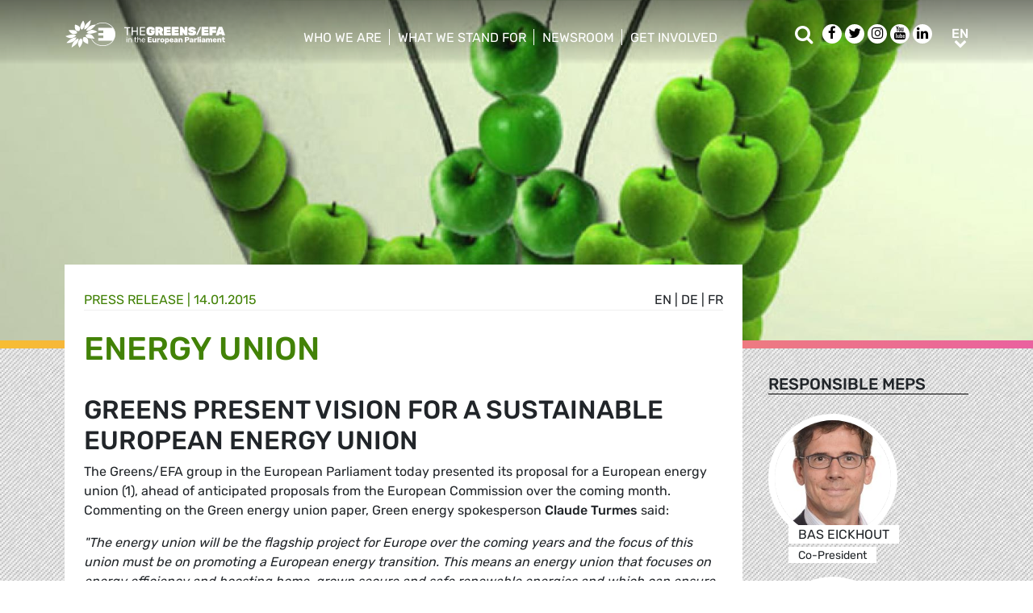

--- FILE ---
content_type: text/html; charset=UTF-8
request_url: https://www.greens-efa.eu/en/article/press/energy-union-5752
body_size: 7126
content:
<!DOCTYPE html>
<html lang="en">
<head>
<meta charset="UTF-8">
<meta name="viewport" content="width=device-width, initial-scale=1, shrink-to-fit=no">
<title>Energy union | Greens/EFA</title>
<base href="https://www.greens-efa.eu/">
<meta name="robots" content="index,follow">
<meta name="description" content="The Greens/EFA group in the European Parliament today presented its proposal for a European energy union (1), ahead of anticipated proposals from the Europe...">
<meta name="generator" content="Contao Open Source CMS">
<!-- Bootstrap CSS -->
<!--<link href="/files/layout/plugins/bootstrap4/css/bootstrap.min.css" rel="stylesheet">-->
<script>var jslang='en'</script>
<link rel="stylesheet" href="assets/css/hamburgers.css,mmenu.css,bootstrap-datepicker3.min.css,font-awes...-cc11eb70.css">            <meta name="twitter:card" content="summary" /><meta name="twitter:site" content="@GreensEFA" /><meta name="twitter:title" content="Energy union"><meta name="twitter:description" content="The Greens/EFA group in the European Parliament today presented its proposal for a European energy union (1), ahead of anticipated proposals from the Europe..."><meta name="twitter:image" content="https://www.greens-efa.eu/files/doc/imgs/list/1481902532_d4ff7e14341df7247290e46683516f1f.jpg"><meta prefix="og: http://ogp.me/ns#" property="og:site_name" content="Greens/EFA" /><meta property="og:title" content="Energy union" /><meta property="og:type" content="article" /><meta property="og:description" content="The Greens/EFA group in the European Parliament today presented its proposal for a European energy union (1), ahead of anticipated proposals from the Europe..." /><meta property="og:image" content="https://www.greens-efa.eu/files/doc/imgs/list/1481902532_d4ff7e14341df7247290e46683516f1f.jpg" /><meta property="og:url" content="https://www.greens-efa.eu/en/article/press/energy-union-5752"><link rel="alternate" hreflang="en" href="https://www.greens-efa.eu/en/article/press/energy-union-5752">
<link rel="alternate" hreflang="x-default" href="https://www.greens-efa.eu/en/article/press/energy-union-5752">
<link rel="alternate" hreflang="de" href="https://www.greens-efa.eu/de/artikel/press/energy-union-5752">
<link rel="alternate" hreflang="fr" href="https://www.greens-efa.eu/fr/article/press/energy-union-5752">
<link rel="alternate" hreflang="es" href="https://www.greens-efa.eu/es/article/press/energy-union-5752">
<link rel="alternate" hreflang="it" href="https://www.greens-efa.eu/it/article/press/energy-union-5752">
<link rel="alternate" hreflang="pl" href="https://www.greens-efa.eu/pl/article/press/energy-union-5752">
<link rel="alternate" hreflang="hu" href="https://www.greens-efa.eu/hu/article/press/energy-union-5752">
<link rel="alternate" hreflang="cs" href="https://www.greens-efa.eu/cs/article/press/energy-union-5752">
<link rel="alternate" hreflang="ca" href="https://www.greens-efa.eu/ca/article/press/energy-union-5752">
<link rel="alternate" hreflang="bg" href="https://www.greens-efa.eu/bg/article/press/energy-union-5752">
<link rel="alternate" hreflang="ro" href="https://www.greens-efa.eu/ro/article/press/energy-union-5752">
<link rel="alternate" hreflang="lt" href="https://www.greens-efa.eu/lt/article/press/energy-union-5752">
<!-- Matomo -->
<!-- type="text/plain" data-cc-type="text/javascript" data-cc="2" -->
<script>var _paq=window._paq=window._paq||[];_paq.push(["setExcludedQueryParams",["source","link_id","can_id","email_referrer","email_subject","preview_id"]]);_paq.push(["disableCookies"]);_paq.push(['trackPageView']);_paq.push(['enableLinkTracking']);(function(){var u="//www.greens-efa.eu/piwik/";_paq.push(['setTrackerUrl',u+'matomo.php']);_paq.push(['setSiteId','1']);var d=document,g=d.createElement('script'),s=d.getElementsByTagName('script')[0];g.type='text/javascript';g.async=!0;g.src=u+'matomo.js';s.parentNode.insertBefore(g,s)})()</script>
<!-- End Matomo Code -->
</head>
<body id="top" itemscope itemtype="http://schema.org/WebPage">
<div id="wrapper">
<header id="header">
<div class="inside container">
<a id="logo" href="/en/" style="background-image: url(/files/layout/img/logo/greens_efa_en.svg);"><span class="sr-only">Greens/EFA Home</span></a>
<!-- Top Navi multilang--><div id="nav-top">
<!-- indexer::stop -->
<nav class="nav-menu">
<ul class="level_1">
<li class="submenu first drop-down"><a href="en/who-we-are" title="Who we are" class="submenu first drop-down" aria-haspopup="true" itemprop="url"><span itemprop="name">Who we are</span></a><button class="sr-only navtoggler"> show/hide sub menu</button>
<ul class="level_2">
<li class="first"><a href="en/who-we-are/our-group" title="Our Group" class="first" itemprop="url"><span itemprop="name">Our Group</span></a></li>
<li class=""><a href="en/who-we-are/our-meps" title="Who are the Greens/EFA MEPs?" itemprop="url"><span itemprop="name">Our MEPS</span></a></li>
<li class=""><a href="en/who-we-are/our-staff" title="The people behind Greens/EFA - Our Staff" itemprop="url"><span itemprop="name">Our staff</span></a></li>
<li class=""><a href="en/efa" title="EFA" itemprop="url"><span itemprop="name">EFA</span></a></li>
<li class="last"><a href="en/pirates" title="Pirates" class="last" itemprop="url"><span itemprop="name">Pirates</span></a></li>
</ul>
</li>
<li class="submenu drop-down"><a href="en/what-we-stand-for" title="What we stand for" class="submenu drop-down" aria-haspopup="true" itemprop="url"><span itemprop="name">What we stand for</span></a><button class="sr-only navtoggler"> show/hide sub menu</button>
<ul class="level_2">
<li class="first"><a href="en/what-we-stand-for/our-vision" title="Our Vision" class="first" itemprop="url"><span itemprop="name">Our vision</span></a></li>
<li class=""><a href="en/what-we-stand-for/our-publications" title="Our policy proposals and publications" itemprop="url"><span itemprop="name">Our publications</span></a></li>
<li class=""><a href="en/what-we-stand-for/our-transparency" title="Our transparency" itemprop="url"><span itemprop="name">Our transparency</span></a></li>
<li class="last"><a href="https://greens-2024.eu/topics/" title="What do the Greens/EFA in the European Parliament do for me? Our achievements." class="last" target="_blank" rel="noreferrer noopener" itemprop="url"><span itemprop="name">Our achievements</span></a></li>
</ul>
</li>
<li class="submenu drop-down"><a href="en/newsroom" title="Newsroom" class="submenu drop-down" aria-haspopup="true" itemprop="url"><span itemprop="name">Newsroom</span></a><button class="sr-only navtoggler"> show/hide sub menu</button>
<ul class="level_2">
<li class="first"><a href="en/who-we-are/press-contacts" title="Press Contacts" class="first" itemprop="url"><span itemprop="name">Press contacts</span></a></li>
<li class=""><a href="en/newsroom/press-releases" title="Press releases" itemprop="url"><span itemprop="name">Press releases</span></a></li>
<li class=""><a href="en/newsroom/opinions" title="Green opinion blog" itemprop="url"><span itemprop="name">Opinions</span></a></li>
<li class=""><a href="en/newsroom/videos" title="Videos, live streams and webinars" itemprop="url"><span itemprop="name">Videos</span></a></li>
<li class=""><a href="en/newsroom/press-subscription" title="Press subscription" itemprop="url"><span itemprop="name">Press subscription</span></a></li>
<li class="last"><a href="en/newsroom/climate-activist-blogs" title="Fridays for Future updates" class="last" itemprop="url"><span itemprop="name">Climate activist blogs</span></a></li>
</ul>
</li>
<li class="submenu last drop-down"><a href="en/get-involved" title="Get involved" class="submenu last drop-down" aria-haspopup="true" itemprop="url"><span itemprop="name">Get involved</span></a><button class="sr-only navtoggler"> show/hide sub menu</button>
<ul class="level_2">
<li class="first"><a href="https://act.greens-efa.eu/" title="Take action " class="first" itemprop="url"><span itemprop="name">Take action </span></a></li>
<li class=""><a href="en/get-involved/subscribe" title="Stay up to date" itemprop="url"><span itemprop="name">Subscribe</span></a></li>
<li class=""><a href="en/get-involved/our-events" title="Events" itemprop="url"><span itemprop="name">Our events</span></a></li>
<li class=""><a href="en/get-involved/work-with-us" title="Work with us" itemprop="url"><span itemprop="name">Work with us</span></a></li>
<li class=""><a href="en/get-involved/contact-us" title="Contact us" itemprop="url"><span itemprop="name">Contact us</span></a></li>
<li class="last"><a href="en/get-involved/call-for-tenders" title="Call for tenders" class="last" itemprop="url"><span itemprop="name">Call for tenders</span></a></li>
</ul>
</li>
</ul>
</nav>
<!-- indexer::continue -->
</div>
<div id="nav-top-right">
<div id="nav-icons" class="d-none d-sm-block">
<a href="/en/search"><span class="sr-only">Search</span><i class="fa fa-search fa-md pr-2 pr-lg-1 pr-xl-2" aria-hidden="true"></i></a>
<a href="https://www.facebook.com/greensefa" target="_blank"><span class="sr-only">Facebook</span><i class="fa fa-facebook fa-md fa-rounded" aria-hidden="true"></i></a>
<a href="https://twitter.com/GreensEFA" target="_blank"><span class="sr-only">Twitter</span><i class="fa fa-twitter fa-md fa-rounded" aria-hidden="true"></i></a>
<a href="https://www.instagram.com/greensefa/" target="_blank"><span class="sr-only">Instagram</span><i class="fa fa-instagram fa-md fa-rounded" aria-hidden="true"></i></a>
<a href="https://www.youtube.com/channel/UC9emZ4AlBYk7tp5zeYfjRfg" target="_blank"><span class="sr-only">Youtube</span><i class="fa fa-youtube fa-md fa-rounded" aria-hidden="true"></i></a>
<a href="https://www.linkedin.com/company/the-greens-efa-in-the-european-parliament/" target="_blank"><span class="sr-only">LinkedIn</span><i class="fa fa-linkedin fa-md fa-rounded" aria-hidden="true"></i></a>
<!--<i class="fa fa-plus fa-md fa-bordered fa-pos-fix"></i>-->
</div>
<!-- Langswitcher--><div id="nav-lang" class="pl-3"><div class="inner">
<span class="cur" aria-hidden="true">en</span>
<a class="sr-only" href="javascript:$('.mod_changelanguage').toggle();">en</a>
<!-- indexer::stop -->
<nav class="mod_changelanguage block">
<ul class="level_1">
<li class="lang-en active"><strong class="lang-en active" itemprop="name">EN</strong></li>
<li class="lang-de"><a href="https://www.greens-efa.eu/de/artikel/press/energy-union-5752" title="Artikel" class="lang-de" hreflang="de" aria-label="Go to current page in German" itemprop="url"><span itemprop="name">DE</span></a></li>
<li class="lang-fr"><a href="https://www.greens-efa.eu/fr/article/press/energy-union-5752" title="Article" class="lang-fr" hreflang="fr" aria-label="Go to current page in French" itemprop="url"><span itemprop="name">FR</span></a></li>
<li class="lang-es"><a href="https://www.greens-efa.eu/es/article/press/energy-union-5752" title="Article" class="lang-es" hreflang="es" aria-label="Go to current page in Spanish" itemprop="url"><span itemprop="name">ES</span></a></li>
<li class="lang-it"><a href="https://www.greens-efa.eu/it/article/press/energy-union-5752" title="Article" class="lang-it" hreflang="it" aria-label="Go to current page in Italian" itemprop="url"><span itemprop="name">IT</span></a></li>
<li class="lang-pl"><a href="https://www.greens-efa.eu/pl/article/press/energy-union-5752" title="Article" class="lang-pl" hreflang="pl" aria-label="Go to current page in Polish" itemprop="url"><span itemprop="name">PL</span></a></li>
<li class="lang-hu"><a href="https://www.greens-efa.eu/hu/article/press/energy-union-5752" title="Article" class="lang-hu" hreflang="hu" aria-label="Go to current page in Hungarian" itemprop="url"><span itemprop="name">HU</span></a></li>
<li class="lang-cs"><a href="https://www.greens-efa.eu/cs/article/press/energy-union-5752" title="Article" class="lang-cs" hreflang="cs" aria-label="Go to current page in Czech" itemprop="url"><span itemprop="name">CS</span></a></li>
<li class="lang-ca"><a href="https://www.greens-efa.eu/ca/article/press/energy-union-5752" title="Article" class="lang-ca" hreflang="ca" aria-label="Go to current page in Catalan" itemprop="url"><span itemprop="name">CA</span></a></li>
<li class="lang-bg"><a href="https://www.greens-efa.eu/bg/article/press/energy-union-5752" title="Article" class="lang-bg" hreflang="bg" aria-label="Go to current page in Bulgarian" itemprop="url"><span itemprop="name">BG</span></a></li>
<li class="lang-ro"><a href="https://www.greens-efa.eu/ro/article/press/energy-union-5752" title="Article" class="lang-ro" hreflang="ro" aria-label="Go to current page in Romanian" itemprop="url"><span itemprop="name">RO</span></a></li>
<li class="lang-lt"><a href="https://www.greens-efa.eu/lt/article/press/energy-union-5752" title="Article" class="lang-lt" hreflang="lt" aria-label="Go to current page in Lithuanian" itemprop="url"><span itemprop="name">LT</span></a></li>
</ul>
</nav>
<!-- indexer::continue --></div></div>
</div>
<div id="nav-mobile">
<div id="nav-mobile-btn" class="hamburger hamburger--collapse" data-type="button">
<div class="hamburger-box">
<div class="hamburger-inner"></div>
</div>
</div>
</div>
</div>
</header>
<div id="container">
<main id="main">
<div class="inside">
<div class="mod_article block" id="article-28">
<!-- indexer::stop -->
<div class="syndication">
<a href="en/article/press/energy-union-5752?pdf=28" class="pdf" title="Save article as PDF" data-skip-search-index><img src="assets/contao/images/pdf.svg" width="18" height="18" alt=""></a>
</div>
<!-- indexer::continue -->
<div class="my-image-bg w-100" style="padding-bottom: 33%; background-size:cover; background-position: center; background-image: url(files/doc/imgs/jumbo/1481902532_d4ff7e14341df7247290e46683516f1f.jpg);"></div>
<!--
<figure class="item-figure"><img src="files/doc/imgs/jumbo/1481902532_d4ff7e14341df7247290e46683516f1f.jpg" ></figure>
-->
<div class="spacer bg-rainbow"></div>
<section class="my-article-reader bg-dots " itemscope itemtype="http://schema.org/Article">
<div style="display:none"></div>
<div class="container " >
<div class="row no-gutters">
<div class="col-lg-9 py-3 g-pr">
<div class="bg-white p-3 g-pr article-content pt-4" style="top: -10vw;">
<div class="g-uc float-right">                                                <a href="en/article/press/energy-union-5752">en</a> |                                                                    <a href="de/artikel/press/energy-union-5752">de</a> |                                                                    <a href="fr/article/press/energy-union-5752">fr</a>                     </div><div style="display:none">string(2) "78"
</div>
<div class="g-uc text-my-green-2 bb" data-doc-type="1">
<a href="en/newsroom/press-releases" class="lnk">Press release</a>
| <time>14.01.2015</time></div>
<h1 class="text-my-green-2 py-3 g-hy" itemprop="name">Energy union</h1>
<h2>Greens present vision for a sustainable European energy union</h2>
<div class="text"><p>The Greens/EFA group in the European Parliament today presented its proposal for a European energy union (1), ahead of anticipated proposals from the European Commission over the coming month. Commenting on the Green energy union paper, Green energy spokesperson<strong> Claude Turmes</strong> said:</p>
<p><em>&quot;The energy union will be the flagship project for Europe over the coming years and the focus of this union must be on promoting a European energy transition. This means an energy union that focuses on energy efficiency and boosting home-grown secure and safe renewable energies and which can ensure that citizens and municipalities have a real say in and control of the process. This must be the focus if we are to truly strengthen our energy security, create high-quality green jobs, boost our economy and ensure we do our part to prevent climate change. Our Green Energy Union has outlined how this is possible and we now hope the European Commission will make this the focus of its proposals.&quot;</em></p>
<p>Green energy spokesperson <strong>Bas Eickhout </strong>said: </p>
<p><em>&quot;We cannot continue with a situation in which we do not have control over our energy supply and are at the whim of volatile energy prices and suppliers, transferring hundreds of billions of Euro to them each year. At the same time, we are running out of time to stop climate-warming greenhouse gases and limit the increase in global temperatures to below 2 degrees, which is necessary to prevent catastrophic climate change. An energy union based on solidarity would enable EU member states to obtain almost 100% of their energy from renewable sources by 2050 and ensure the benefits are spread across our societies. We are concerned with some of the proposals already circulating, notably from the UK, which seek to promote shale gas and nuclear power.&quot; </em> </p>
<p>(1) The paper and a short overview can be found at: <a href="http://www.greens-efa.eu/a-green-energy-union-13369.html">http://www.greens-efa.eu/a-green-energy-union-13369.html</a></p></div>
</div>
<div class="bg-white p-3 mt-3 g-pr noprint" style="top: -10vw;">
<h4 class="g-uc text-center">Recommended</h4>
<div class="my-block-latest maxh">
<div class="row">
<div class="col-xl-3 col-sm-6 ">
<div class="article-box article   text-my-green-2" data-target="_self" data-href="en/article/news/plenary-flash-greens-efa-priorities-15-to-18-december">
<div class="g-uc mt-2 g-hy h4">
News                </div>
<div class="my-text-in-img">
<div class="g-img-cap">©nobutz/pixabay</div>            <img class="g-img" src="assets/images/9/winter-38273_1280-a1321053.jpg" alt="Strasbourg EP in Winter"  />
<div class="text">
<div class="headline bg-bar bg-bar-tiny bg-bar-white text-black">
<h3><a target="_self" href="en/article/news/plenary-flash-greens-efa-priorities-15-to-18-december">PLENARY FLASH:  Greens/EFA Priorities 15 to 18 Decembe…</a></h3>
</div>
<div class="date bg-bar bg-bar-tiny bg-bar-white text-black"><span>15.12.2025</span></div>
</div>
</div>
</div>
</div>
<div class="col-xl-3 col-sm-6 ">
<div class="article-box article   text-my-green-2" data-target="_self" data-href="en/article/press/russian-gas-phase-out-repowereu-parliament-and-councils-deal-to-end-russian-energy-weaponization">
<div class="g-uc mt-2 g-hy h4">
Press release                </div>
<div class="my-text-in-img">
<div class="g-img-cap">vitali-adutskevich-unsplash</div>            <img class="g-img" src="assets/images/8/vitali-adutskevich-qogwmweh-_c-unsplash-2647987b.jpg" alt="Russian gas"  />
<div class="text">
<div class="headline bg-bar bg-bar-tiny bg-bar-white text-black">
<h3><a target="_self" href="en/article/press/russian-gas-phase-out-repowereu-parliament-and-councils-deal-to-end-russian-energy-weaponization">Russian gas phase-out/RePowerEU: Parliament and Counci…</a></h3>
</div>
<div class="date bg-bar bg-bar-tiny bg-bar-white text-black"><span>03.12.2025</span></div>
</div>
</div>
</div>
</div>
<div class="col-xl-3 col-sm-6 ">
<div class="article-box article   text-my-green-2" data-target="_self" data-href="en/article/news/plenary-flash-greens-efa-priorities-24-to-27-november">
<div class="g-uc mt-2 g-hy h4">
News                </div>
<div class="my-text-in-img">
<div class="g-img-cap">Robert Emperley (CC BY-SA 2.0)</div>            <img class="g-img" src="assets/images/d/1024px-strasbourg_sous_la_neige-6901d82c.jpg" alt="Strasbourg in winter"  />
<div class="text">
<div class="headline bg-bar bg-bar-tiny bg-bar-white text-black">
<h3><a target="_self" href="en/article/news/plenary-flash-greens-efa-priorities-24-to-27-november">PLENARY FLASH : Greens/EFA Priorities 24 to 27 Novembe…</a></h3>
</div>
<div class="date bg-bar bg-bar-tiny bg-bar-white text-black"><span>25.11.2025</span></div>
</div>
</div>
</div>
</div>
<div class="col-xl-3 col-sm-6 ">
<div class="article-box article   text-my-green-2" data-target="_self" data-href="en/article/press/eu-parlament-beschließt-klimaziel-2040-klimasabotage-von-rechts-in-allerletzter-minute-abgewendet">
<div class="g-uc mt-2 g-hy h4">
Press release                </div>
<div class="my-text-in-img">
<div class="g-img-cap">karsten-wurth-unsplash</div>            <img class="g-img" src="assets/images/4/karsten-wurth-0w-uta0xz7w-unsplash__1_-454d551d.jpg" alt="Wind turbines"  />
<div class="text">
<div class="headline bg-bar bg-bar-tiny bg-bar-white text-black">
<h3><a target="_self" href="en/article/press/eu-parlament-beschließt-klimaziel-2040-klimasabotage-von-rechts-in-allerletzter-minute-abgewendet">European Parliament adopts climate target for 2040 – d…</a></h3>
</div>
<div class="date bg-bar bg-bar-tiny bg-bar-white text-black"><span>13.11.2025</span></div>
</div>
</div>
</div>
</div>
</div>
</div>
</div>
</div>
<div class="col-lg-3 g-pr">
<div class="pt-lg-4 pl-xl-5 pl-lg-4 pt-2 pl-2 g-pr">
<div class="mb-5">
<h4 class="h5 g-uc bb-black mb-3">Responsible MEPs</h4>
<div data-prio="0" class="item   person g-pr mb-2" data-tags=",NLD,303,6,391,2,391,4,438,509,4,438,512,5,438,493,5,438,485," data-modal="true" data-href="en/person/eickhout-bas?lb" itemprop="contributor" itemscope itemtype="http://schema.org/Person">
<div style="display:none" data-dbg></div>
<div class="img pr-4" style="width:210px;">
<a href="en/person/eickhout-bas"><img alt="Bas Eickhout" title="Bas Eickhout" class="g-img my-img-circled my-img-circled-lg" src="assets/images/f/bas_eickhout-5b428179.jpg" /></a>
</div>
<div class="text pl-3">
<!--<div class="title bg-bar bg-bar-white" style="width: 210px; margin-top: -22px;">-->
<div class="title bg-bar bg-bar-white" style="width: 210px; margin-top: -22px;">
<div class="g-uc person-name" itemprop="name">Bas Eickhout</div>
<div class="person-title fs-2 active" data-title-key="ms-6-391">Co-President</div>
</div>
</div>
</div>
<div data-prio="0" class="item   person g-pr mb-2" data-tags=",LUX,295,6,586,4,422,516,4,438,512,5,422,471,5,438,493,4,393,516," data-modal="true" data-href="en/person/turmes-claude?lb" itemprop="contributor" itemscope itemtype="http://schema.org/Person">
<div style="display:none" data-dbg></div>
<div class="img pr-4" style="width:210px;">
<a href="en/person/turmes-claude"><img alt="Claude Turmes" title="Claude Turmes" class="g-img my-img-circled my-img-circled-lg" src="assets/images/e/17457.turmes_claude-a7955145.jpg" /></a>
</div>
<div class="text pl-3">
<!--<div class="title bg-bar bg-bar-white" style="width: 210px; margin-top: -22px;">-->
<div class="title bg-bar bg-bar-white" style="width: 210px; margin-top: -22px;">
<div class="g-uc person-name" itemprop="name">Claude Turmes</div>
<div class="person-title fs-2 active" data-title-key="ms-6-586">Member</div>
</div>
</div>
</div>
</div>
<div class="noprint mb-3">
<h4 class="h5 g-uc bb-black mb-3">Please share<i class="fa fa-share-alt ml-1"></i></h4>
<div class="shariff" data-button-style="icon" data-title="Energy union" data-url="https://www.greens-efa.eu/en/article/press/energy-union-5752" data-services="facebook twitter addthis"></div>
<div class="addthis_inline_share_toolbox mb" data-title="Energy union" data-description="The Greens/EFA group in the European Parliament today presented its proposal for a European energy union (1), ahead of anticipated proposals from the Europe..." data-url="https://www.greens-efa.eu/en/article/press/energy-union-5752"></div>
<div class="px-2">
<div class="row no-gutters mb-2 ">
<div class="col-4 text-center"><a href="javascript:void(0);" onclick="$('.shariff .facebook a').trigger('click');" class="btn-img"><img src="files/icons/facebook.svg" alt="Facebook"></a></div>
<div class="col-4 text-center"><a href="javascript:void(0);" onclick="$('.shariff .twitter a').trigger('click');" class="btn-img"><img src="files/icons/twitter.svg" alt="Twitter"></a></div>
<div class="col-4 text-center"><a href="javascript:void(0);" onclick="$('.shariff .addthis a').trigger('click');" class="btn-img"><img src="files/icons/plus.svg" alt="More"></a></div>
</div>
<div class="row no-gutters ">
<div class="col-4 text-center"><a href="&#109;&#97;&#105;&#108;&#116;&#111;&#58;?body=https://www.greens-efa.eu/en/article/press/energy-union-5752" class="btn-img"><img src="files/icons/mail.svg" alt="Mail"><span class="label">E-Mail</span></a></div>
<div class="col-4 text-center"><a href="javascript:window.print();" class="btn-img"><img src="files/icons/print.svg" alt="Print"><span class="label">Print</span></a></div>
<div class="col-4 text-center"><a href="javascript:void(0);" onclick="location.href='https://www.greens-efa.eu/en/article/press/energy-union-5752?pdf=28';return false;" data-href="javascript:$('.pdfs').toggle();" class="btn-img"><img src="files/icons/pdf.svg" alt="PDF"><span class="label">Save PDF</span></a></div>
</div>
</div>
</div>
</div>
</div>
</div>
</section>
</div>
</div>
</main>
</div>
<footer id="footer">
<div class="spacer bg-rainbow"></div>
<div class="inside container py-4">
<div class="px-4">
<!-- Top Footer multilang--><div id="nav-footer">
<!-- indexer::stop -->
<nav class="mod_navigation block">
<a href="en/article/press/energy-union-5752#skipNavigation3" class="invisible">Skip navigation</a>
<ul class="level_1">
<li class="submenu"><a href="en/who-we-are" title="Who we are" class="submenu"  itemprop="url"><span itemprop="name">Who we are</span></a>
<ul class="level_2">
<li class="first"><a href="en/who-we-are/our-group" title="Our Group" class="first" itemprop="url"><span itemprop="name">Our Group</span></a></li>
<li class=""><a href="en/who-we-are/our-co-presidents" title="Greens/EFA Co-Presidents Ska Keller and Philippe Lamberts" itemprop="url"><span itemprop="name">Our Co-Presidents</span></a></li>
<li class=""><a href="en/who-we-are/our-meps" title="Who are the Greens/EFA MEPs?" itemprop="url"><span itemprop="name">Our MEPS</span></a></li>
<li class=""><a href="en/who-we-are/our-staff" title="The people behind Greens/EFA - Our Staff" itemprop="url"><span itemprop="name">Our staff</span></a></li>
<li class=""><a href="en/efa" title="EFA" itemprop="url"><span itemprop="name">EFA</span></a></li>
<li class=""><a href="en/pirates" title="Pirates" itemprop="url"><span itemprop="name">Pirates</span></a></li>
<li class=""><a href="en/who-we-are/our-partners" title="Our green partners" itemprop="url"><span itemprop="name">Our partners</span></a></li>
<li class=""><a href="en/who-we-are/press-contacts" title="Press Contacts" itemprop="url"><span itemprop="name">Press contacts</span></a></li>
<li class=""><a href="en/who-we-are/our-statutes" title="Our statutes" itemprop="url"><span itemprop="name">Our statutes</span></a></li>
<li class="last"><a href="en/contact" title="Contact form" class="last" itemprop="url"><span itemprop="name">Contact us</span></a></li>
</ul>
</li>
<li class="submenu"><a href="en/what-we-stand-for" title="What we stand for" class="submenu"  itemprop="url"><span itemprop="name">What we stand for</span></a>
<ul class="level_2">
<li class="first"><a href="en/what-we-stand-for/our-vision" title="Our Vision" class="first" itemprop="url"><span itemprop="name">Our vision</span></a></li>
<li class=""><a href="en/what-we-stand-for/our-publications" title="Our policy proposals and publications" itemprop="url"><span itemprop="name">Our publications</span></a></li>
<li class=""><a href="en/what-we-stand-for/our-transparency" title="Our transparency" itemprop="url"><span itemprop="name">Our transparency</span></a></li>
<li class=""><a href="https://greens-2024.eu/topics/" title="What do the Greens/EFA in the European Parliament do for me? Our achievements." target="_blank" rel="noreferrer noopener" itemprop="url"><span itemprop="name">Our achievements</span></a></li>
<li class="last"><a href="en/anti-harassment" title="Our anti-harassment policies" class="last" itemprop="url"><span itemprop="name">Our anti-harassment policies</span></a></li>
</ul>
</li>
<li class="submenu"><a href="en/newsroom" title="Newsroom" class="submenu"  itemprop="url"><span itemprop="name">Newsroom</span></a>
<ul class="level_2">
<li class="first"><a href="en/who-we-are/press-contacts" title="Press Contacts" class="first" itemprop="url"><span itemprop="name">Press contacts</span></a></li>
<li class=""><a href="en/newsroom/press-releases" title="Press releases" itemprop="url"><span itemprop="name">Press releases</span></a></li>
<li class=""><a href="en/newsroom/opinions" title="Green opinion blog" itemprop="url"><span itemprop="name">Opinions</span></a></li>
<li class=""><a href="en/newsroom/videos" title="Videos, live streams and webinars" itemprop="url"><span itemprop="name">Videos</span></a></li>
<li class=""><a href="en/newsroom/press-subscription" title="Press subscription" itemprop="url"><span itemprop="name">Press subscription</span></a></li>
<li class=""><a href="en/newsroom/visual-identity" title="Visual identity" itemprop="url"><span itemprop="name">Visual identity</span></a></li>
<li class=""><a href="en/newsroom/plenary-udpates" title="Updates from the plenary" itemprop="url"><span itemprop="name">Plenary udpates</span></a></li>
<li class="last"><a href="en/newsroom/climate-activist-blogs" title="Fridays for Future updates" class="last" itemprop="url"><span itemprop="name">Climate activist blogs</span></a></li>
</ul>
</li>
<li class="submenu"><a href="en/get-involved" title="Get involved" class="submenu"  itemprop="url"><span itemprop="name">Get involved</span></a>
<ul class="level_2">
<li class="first"><a href="https://act.greens-efa.eu/" title="Take action " class="first" itemprop="url"><span itemprop="name">Take action </span></a></li>
<li class=""><a href="en/get-involved/subscribe" title="Stay up to date" itemprop="url"><span itemprop="name">Subscribe</span></a></li>
<li class=""><a href="en/get-involved/our-events" title="Events" itemprop="url"><span itemprop="name">Our events</span></a></li>
<li class=""><a href="en/get-involved/follow-us" title="Follow us on social media" itemprop="url"><span itemprop="name">Follow us</span></a></li>
<li class=""><a href="en/get-involved/work-with-us" title="Work with us" itemprop="url"><span itemprop="name">Work with us</span></a></li>
<li class=""><a href="en/get-involved/contact-us" title="Contact us" itemprop="url"><span itemprop="name">Contact us</span></a></li>
<li class="last"><a href="en/get-involved/call-for-tenders" title="Call for tenders" class="last" itemprop="url"><span itemprop="name">Call for tenders</span></a></li>
</ul>
</li>
</ul>
<span id="skipNavigation3" class="invisible"></span>
</nav>
<!-- indexer::continue -->
</div>
<hr>
<!-- d3b2bbd9-00c0-46cb-904d-377b147ebd28 -->
<button type="button" class="btn btn-rainbow g-uc" id="btn-footer-subscribe" data-toggle="modal" data-target="#defaultCrmForm">Subscribe</button>
<div class="metaNav">
<hr>
<a href="en/disclaimer" class="text-my-grey-1 fs-2">Disclaimer</a> <span class="text-my-grey-1 fs-2">|</span> <a href="en/privacy-policy" class="text-my-grey-1 fs-2">Privacy policy</a> <span class="text-my-grey-1 fs-2">|</span> <a id="zedwcookiepopup_show" href="#" class="text-my-grey-1 fs-2">Cookie Settings</a> <span class="text-my-grey-1 fs-2">|</span> <a href="en/sitemap" class="text-my-grey-1 fs-2">Sitemap</a>
</div>
</div>
</div>
</footer>
</div>
<img src="/_contao/check_cookies" width="1" height="1" class="invisible" alt aria-hidden="true" onload="this.parentNode.removeChild(this)"><script src="/_contao/request_token_script" async></script>
<script>var defaultFormContent="<link href='https:\/\/actionnetwork.org\/css\/style-embed-whitelabel-v3.css' rel='stylesheet' type='text\/css' \/><script data-cc-context=\"simpleblock\" data-cc-domain=\"actionnetwork.org\" data-cc-src='https:\/\/actionnetwork.org\/widgets\/v4\/form\/stay-informed-26?format=js&source=gg_website'><\/script><div id='can-form-area-stay-informed-26' style='width: 100%'><!-- this div is the target for our HTML insertion --><\/div>"</script>
<script src="/files/layout/plugins/jquery/jquery-3.5.1.min.js"></script>
<script src="/files/layout/plugins/bootstrap4/js/bootstrap.bundle.min.js"></script>
<script src="/files/layout/plugins/js.cookie.js"></script>
<!--<script src="/files/layout/plugins/mmenu/jquery.mmenu.js"></script>-->
<script src="/files/layout/plugins/mmenu-js/dist/mmenu.js"></script>
<!--<script src="system/modules/zedwcookie/assets/zedwcookie.js"></script>-->
<script src="/files/layout/plugins/shariff/shariff.min.js"></script>
<script src="/files/layout/plugins/datepicker/js/bootstrap-datepicker.min.js"></script>
<script src="/files/layout/plugins/slick/slick.min.js"></script>
<script src="/files/layout/js/detectmobilebrowser.js"></script>
<script src="/files/layout/plugins/timespace/jquery.timespace.js"></script>
<script src="/files/layout/js/conference.js?6"></script>
<script src="/files/layout/js/app.js?6"></script>
<script src="system/modules/greenscookie/assets/greenscookie.js?7"></script>
</body>
</html>